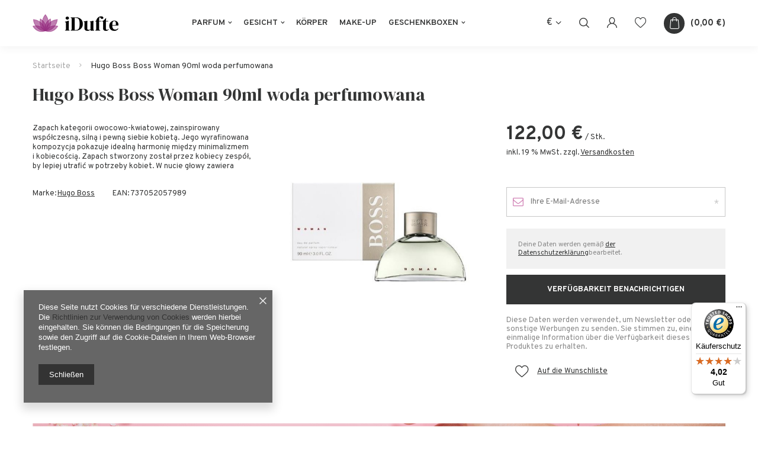

--- FILE ---
content_type: text/html; charset=utf-8
request_url: https://idufte.de/ajax/projector.php?action=get&product=407&get=sizes
body_size: 333
content:
{"sizes":{"id":407,"name":"Hugo Boss Boss Woman 90ml woda perfumowana","firm":{"name":"Hugo Boss","productsLink":"\/firm-ger-1308137276-Hugo-Boss.html"},"cleardescription":"","description":"","icon":"hpeciai\/4baa9f8b682ad014c7c326bdc1f72dd9\/pol_il_407-407.jpg","taxes":{"vat":"19.0"},"code":"","moreprices":"y","new":"0","link":"\/product-ger-407-Hugo-Boss-Boss-Woman-90ml-woda-perfumowana.html","product_type":"product_item","unit":"Stk.","unit_single":"Stk.","unit_plural":"Stk.","unit_fraction":"St\u00fcck","unit_precision":"0","unit_sellby":1,"items":{"00000-uniw":{"type":"uniw","priority":"0","name":"uniw","description":"uniwersalny","amount":0,"phone_price":"false","prices":{"price_retail":122,"price_minimal":0,"price_automatic_calculation":0,"price_retail_dynamic":0,"price_srp":0,"price_crossed_retail":0,"price_crossed_wholesale":0,"price_pos":0,"price":122,"price_net":102.52}}},"amount":0}}

--- FILE ---
content_type: text/html; charset=utf-8
request_url: https://idufte.de/ajax/projector.php?action=get_product_observed&product=407&size=onesize&email=
body_size: 17
content:
{"return":{"product":true,"size":true},"product":{"id":407,"name":"Hugo Boss Boss Woman 90ml woda perfumowana","version_name":"","version_group_name":""},"size":{"name":null},"sms_active":false,"status":"ok"}

--- FILE ---
content_type: text/html; charset=utf-8
request_url: https://idufte.de/ajax/get.php
body_size: 1008
content:
{"Snippets":{"response":{"items":{"7":{"version":["pc","smartfon","tablet"],"id":"7","type":"js2","region":"body_bottom","content":"\n<!-- Begin additional html or js -->\n\n\n<!--7|1|6| modified: 2021-07-08 03:47:34-->\n<script>$( document ).ready(function() {\r\n    console.log( \"document ready 9\" );\r\n\r\n\r\n\t\tvar limitfreedeliv = 200;\r\n\t\t\r\n\t\t\t\/\/ var shipcost = Number(product_data.sizes.uniw.delivery.shipping);\r\n\t\t\tvar prodcost = product_data.base_price.value;\r\n\t\t\t\r\n\t\t\r\n\t\t\r\n\t\tconsole.log(\"prodcost:\",prodcost);\r\n\t\tif (prodcost  >= limitfreedeliv) {\r\n\t\t\t\/\/bez KW\r\n\t\t\tvar dopisek = \"<div style='padding-top: 6px' id='19vat'>inkl. 19 % MwSt. <a class='shipping_info_top' href='#shipping_info'>Kostenloser Versand!<\/a><\/div>\";\r\n\t\t\t$(\"div.projector_price_subwrapper\").append(dopisek);\r\n\t\t} else if (prodcost < limitfreedeliv) {\r\n\t\t\t\t\/\/z KW\r\n\t\t\tvar dopisek = \"<div style='padding-top: 6px' id='19vat'>inkl. 19 % MwSt. zzgl. <a class='shipping_info_top' href='#shipping_info'>Versandkosten<\/a><\/div>\";\r\n\t\t\t$(\"div.projector_price_subwrapper\").append(dopisek);\r\n\t\t} else {\r\n\t\t\tconsole.log(\"prodcost error\");\r\n\t\t\t\/\/error\r\n\t\t\tvar dopisek = \"<div style='padding-top: 6px' id='19vat'>inkl. 19 % MwSt. zzgl. Versandkosten<\/div>\";\r\n\t\t\t$(\"div.projector_price_subwrapper\").append(dopisek);\r\n\t\t}\r\n\t\t\t\r\n\t\t\t$('#19vat a.shipping_info_top').click(function() {\r\n\t\t\t\tapp_shop.fn.shipping_info(app_shop.fn.prepareProjectorForm(), false, false, $(this).attr('href'));\r\n\t\t\t\treturn false;\r\n\t\t\t});\r\n\r\n\t\r\n\t\r\n});\r\n\t<\/script>\n\n<!-- End additional html or js -->\n"}}},"error":0},"ToplayersAndWidgets":{"response":{"items":[]},"error":0},"Basket":{"response":{"basket":{"productsNumber":0,"worth":0,"worth_net":0,"total_deposit":0,"total_deposit_net":0,"worth_formatted":"0,00\u00a0\u20ac","worth_net_formatted":"0,00\u00a0\u20ac","shippingCost":"0.00","shippingCost_formatted":"0,00\u00a0\u20ac","shippingCost_net":"0.00","shippingCost_net_formatted":"0,00\u00a0\u20ac","shippingLimitFree":"200.00","toShippingFree":"200.00","shippingLimitFree_formatted":"200,00\u00a0\u20ac","toShippingFree_formatted":"200,00\u00a0\u20ac","weight":0,"profit_points":0,"deliverytime":0,"currency":"EUR","shipping_exists":true,"currency_sign":"\u20ac","shipping_time":{"today":"true","minutes":0,"hours":0,"days":0,"working_days":0,"time":"2025-11-25 17:11:29","week_day":"2","week_amount":0,"unknown_time":false},"delivery_time":{"today":"true","minutes":0,"hours":0,"days":0,"working_days":0,"time":"2025-11-25 17:11:29","week_day":"2","week_amount":0,"unknown_time":false},"products":[],"productsCounter":0,"user":{"login":"","client_id":null,"firstname":null,"lastname":null,"partner":null,"invoice_vat":null,"email":null,"wholesaler":false,"wholesale_order":false,"client_id_upc":null}}},"error":0},"Wishlist":{"response":false,"error":0},"Comparers":{"response":{"attributes":{"count":"0","active":"n"}},"error":0}}

--- FILE ---
content_type: text/html; charset=utf-8
request_url: https://idufte.de/ajax/projector.php?action=get&product=407&size=uniw&get=sizeavailability,sizedelivery,sizeprices
body_size: 282
content:
{"sizeavailability":{"visible":"y","status_description":"","status_gfx":"\/data\/lang\/ger\/available_graph\/graph_1_5.png","status":"disable","minimum_stock_of_product":"2","delay_time":{"days":"0","hours":"0","minutes":"0","time":"2025-11-25 17:11:32","week_day":"2","week_amount":"0","unknown_delivery_time":"false"}},"sizedelivery":{"undefined":"false","shipping":"4.50","shipping_formatted":"4,50\u00a0\u20ac","limitfree":"200.00","limitfree_formatted":"200,00\u00a0\u20ac","shipping_change":"4.50","shipping_change_formatted":"4,50\u00a0\u20ac","change_type":"up"},"sizeprices":{"value":"122.00","price_formatted":"122,00\u00a0\u20ac","price_net":"102.52","price_net_formatted":"102,52\u00a0\u20ac","vat":"19","worth":"122.00","worth_net":"102.52","worth_formatted":"122,00\u00a0\u20ac","worth_net_formatted":"102,52\u00a0\u20ac","basket_enable":"y","special_offer":"false","rebate_code_active":"n","priceformula_error":"false"}}

--- FILE ---
content_type: text/html; charset=utf-8
request_url: https://idufte.de/ajax/get-deliveries.php?mode=productAndBasket&products[407][uniw][quantity]=1
body_size: 435
content:
{"prepaid":[{"id":"160086-1","icon":"\/data\/include\/deliveries\/icons\/160086_1.gif","minworthtest":"0.00","minworthtest_formatted":"0,00\u00a0\u20ac","calendar":"n","minworthreached":"true","limitfree":"200.00","limitfree_formatted":"200,00\u00a0\u20ac","minworth":"0.00","minworth_formatted":"0,00\u00a0\u20ac","maxworth":"0.00","maxworth_formatted":"0,00\u00a0\u20ac","cost":"4.80","cost_formatted":"4,80\u00a0\u20ac","name":"DHL Express (EasyLog)","carrierName":"DHL","points_selected":false,"time":2,"deliverytime":1,"time_days":2,"time_working_days":2,"time_hours":0,"time_minutes":0,"week_day":"4","today":"false","week_amount":0,"deliverytime_days":1,"deliverytime_hours":0,"deliverytime_minutes":0,"did":160086,"comment":"","deliverer_working_days":[1,2,3,4,5],"sameday":false,"express_courier_type":"","additional_services_cost":{"3":{"gross":"0.00","net":"0.00","points":"0.00"}},"courier_company_key":"dhl","vat":"0.0","cost_net":"4.80","cost_net_formatted":"4,80\u00a0\u20ac","checked":"true","pickuppoint":"n"},{"id":"56-1","icon":"\/data\/include\/deliveries\/icons\/56_1.gif","minworthtest":"0.00","minworthtest_formatted":"0,00\u00a0\u20ac","calendar":"n","minworthreached":"true","limitfree":"200.00","limitfree_formatted":"200,00\u00a0\u20ac","minworth":"0.00","minworth_formatted":"0,00\u00a0\u20ac","maxworth":"0.00","maxworth_formatted":"0,00\u00a0\u20ac","cost":"4.50","cost_formatted":"4,50\u00a0\u20ac","name":"DPD","carrierName":"dpdinter","points_selected":false,"time":2,"deliverytime":1,"time_days":2,"time_working_days":2,"time_hours":0,"time_minutes":0,"week_day":"4","today":"false","week_amount":0,"deliverytime_days":1,"deliverytime_hours":0,"deliverytime_minutes":0,"did":56,"comment":"","deliverer_working_days":[1,2,3,4,5],"sameday":false,"express_courier_type":"","additional_services_cost":{"3":{"gross":"0.00","net":"0.00","points":"0.00"}},"courier_company_key":"dpdinter","vat":"0.0","cost_net":"4.50","cost_net_formatted":"4,50\u00a0\u20ac","checked":"false","pickuppoint":"n"}],"dvp":[],"shipping_time":{"today":"false","minutes":0,"hours":0,"days":1,"working_days":1,"time":"2025-11-26 08:00:01","week_day":"3","week_amount":0,"unknown_time":false}}

--- FILE ---
content_type: text/javascript
request_url: https://widgets.trustedshops.com/js/X71689E9FEE269B9C4070DB5E3C23F0E1.js
body_size: 1346
content:
((e,t)=>{const a={shopInfo:{tsId:"X71689E9FEE269B9C4070DB5E3C23F0E1",name:"idufte.de",url:"idufte.de",language:"de",targetMarket:"DEU",ratingVariant:"WIDGET",eTrustedIds:{accountId:"acc-25a8a4c5-18d3-430a-b10d-a9d624d6fbed",channelId:"chl-72729e59-d2d4-4ea5-aef2-bd7ed06a3cdb"},buyerProtection:{certificateType:"CLASSIC",certificateState:"PRODUCTION",mainProtectionCurrency:"EUR",classicProtectionAmount:100,maxProtectionDuration:30,plusProtectionAmount:2e4,basicProtectionAmount:100,firstCertified:"2025-09-23 00:00:00"},reviewSystem:{rating:{averageRating:4.02,averageRatingCount:117,overallRatingCount:1291,distribution:{oneStar:25,twoStars:1,threeStars:1,fourStars:10,fiveStars:80}},reviews:[{average:5,buyerStatement:"Alles gut gelaufen",rawChangeDate:"2025-11-22T12:11:39.000Z",changeDate:"22.11.2025",transactionDate:"12.11.2025"},{average:5,buyerStatement:"Perfect",rawChangeDate:"2025-11-20T13:52:31.000Z",changeDate:"20.11.2025",transactionDate:"13.11.2025"},{average:5,buyerStatement:"Gute Preise \niDufte findet immer die Produkte die ich mir wünsche. Schnelle Lieferung",rawChangeDate:"2025-11-20T10:29:41.000Z",changeDate:"20.11.2025",transactionDate:"13.11.2025"}]},features:["REVIEWS_AUTO_COLLECTION","GUARANTEE_RECOG_CLASSIC_INTEGRATION","SHOP_CONSUMER_MEMBERSHIP","MARS_PUBLIC_QUESTIONNAIRE","MARS_QUESTIONNAIRE","DISABLE_REVIEWREQUEST_SENDING","MARS_EVENTS","MARS_REVIEWS"],consentManagementType:"OFF",urls:{profileUrl:"https://www.trustedshops.de/bewertung/info_X71689E9FEE269B9C4070DB5E3C23F0E1.html",profileUrlLegalSection:"https://www.trustedshops.de/bewertung/info_X71689E9FEE269B9C4070DB5E3C23F0E1.html#legal-info",reviewLegalUrl:"https://help.etrusted.com/hc/de/articles/23970864566162"},contractStartDate:"2025-09-04 00:00:00",shopkeeper:{name:"KG Store Trading GmbH",street:"Kleine Friedensstr. 24",country:"DE",city:"Küstriner Vorland",zip:"15328"},displayVariant:"full",variant:"full",twoLetterCountryCode:"DE"},"process.env":{STAGE:"prod"},externalConfig:{trustbadgeScriptUrl:"https://widgets.trustedshops.com/assets/trustbadge.js",cdnDomain:"widgets.trustedshops.com"},elementIdSuffix:"-98e3dadd90eb493088abdc5597a70810",buildTimestamp:"2025-11-25T05:56:53.803Z",buildStage:"prod"},r=a=>{const{trustbadgeScriptUrl:r}=a.externalConfig;let n=t.querySelector(`script[src="${r}"]`);n&&t.body.removeChild(n),n=t.createElement("script"),n.src=r,n.charset="utf-8",n.setAttribute("data-type","trustbadge-business-logic"),n.onerror=()=>{throw new Error(`The Trustbadge script could not be loaded from ${r}. Have you maybe selected an invalid TSID?`)},n.onload=()=>{e.trustbadge?.load(a)},t.body.appendChild(n)};"complete"===t.readyState?r(a):e.addEventListener("load",(()=>{r(a)}))})(window,document);